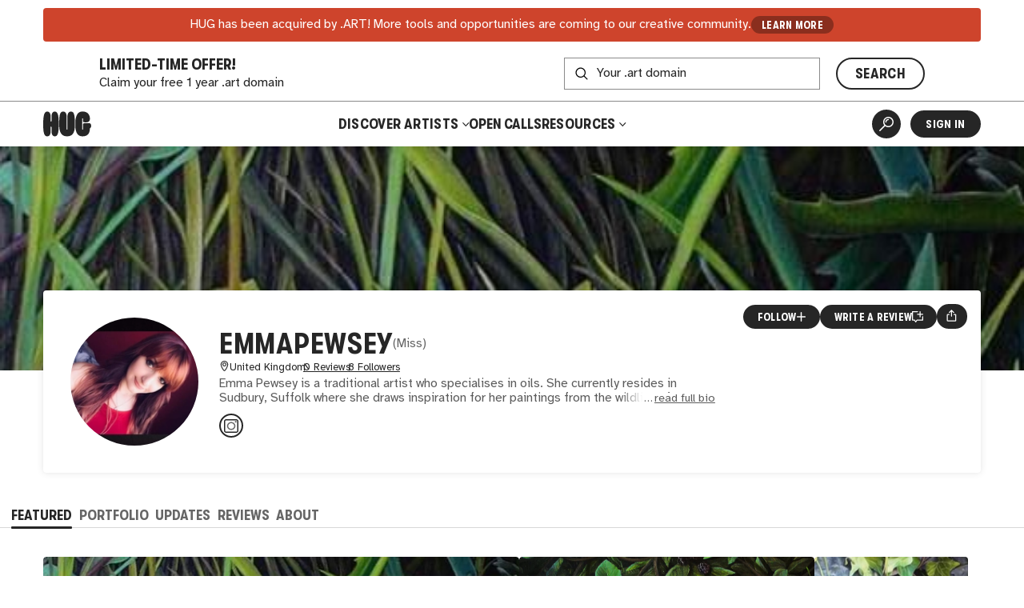

--- FILE ---
content_type: text/html
request_url: https://thehug.xyz/artists/Emma-pewsey
body_size: 2665
content:
<!DOCTYPE html><html lang="en"><head><meta charset="utf-8"><link rel="icon" href="/favicon.png"><meta name="viewport" content="width=device-width,initial-scale=1,viewport-fit=cover"><script>"thehug.xyz"==window.location.hostname&&(console.log("redirecting to hug.art"),window.location.replace(`https://hug.art${window.location.pathname}`))</script><meta name="theme-color" content="#ffffff"><meta name="msapplication-navbutton-color" content="#ffffff"><meta name="apple-mobile-web-app-capable" content="yes"><meta name="apple-mobile-web-app-status-bar-style" content="#ffffff"><link rel="apple-touch-icon" href="/favicon_192.png"><link rel="manifest" href="/manifest.json"><title>Emmapewsey  | Artist | HUG</title><script>!function(e,t,a,n,g){e[n]=e[n]||[],e[n].push({"gtm.start":(new Date).getTime(),event:"gtm.js"});var m=t.getElementsByTagName(a)[0],r=t.createElement(a);r.async=!0,r.src="https://www.googletagmanager.com/gtm.js?id=GTM-MW7BN99N",m.parentNode.insertBefore(r,m)}(window,document,"script","dataLayer")</script><script defer="defer" src="/static/js/main.e974b729.js"></script><link href="/static/css/main.ca793f5b.css" rel="stylesheet"><meta name="description" content="Learn more about and connect with artist Emmapewsey . Discover and shop their artwork." data-rh="true"><meta property="og:type" content="website" data-rh="true"><meta property="og:title" content="Emmapewsey  | HUG" data-rh="true"><meta property="og:description" content="Learn more about and connect with Emmapewsey . Discover and shop their artwork." data-rh="true"><meta property="og:image" content="https://thehug.xyz/assets/applications/5bedeafd-da96-4002-a114-501c73972d5e/collection-e8308aca-fa09-442f-960c-d2a98499b9d1_600" data-rh="true"><meta property="og:image:alt" content="Artwork by Emmapewsey ." data-rh="true"><meta name="twitter:title" content="Emmapewsey  | HUG" data-rh="true"><meta name="twitter:description" content="Learn more about and connect with Emmapewsey . Discover and shop their artwork." data-rh="true"><meta name="twitter:image" content="https://thehug.xyz/assets/applications/5bedeafd-da96-4002-a114-501c73972d5e/collection-e8308aca-fa09-442f-960c-d2a98499b9d1_600" data-rh="true"><meta name="twitter:image:alt" content="Artwork by Emmapewsey ." data-rh="true"><meta name="twitter:site" content="@thehugxyz" data-rh="true"><meta name="twitter:card" content="summary_large_image" data-rh="true"><link rel="canonical" href="https://hug.art/artists/Emma-pewsey" data-rh="true"></head><body><noscript><iframe src="https://www.googletagmanager.com/ns.html?id=GTM-MW7BN99N" height="0" width="0" style="display:none;visibility:hidden"></iframe></noscript><noscript>You need to enable JavaScript to run this app.</noscript><div id="root"></div></body></html>

--- FILE ---
content_type: text/html
request_url: https://hug.art/artists/Emma-pewsey
body_size: 2664
content:
<!DOCTYPE html><html lang="en"><head><meta charset="utf-8"><link rel="icon" href="/favicon.png"><meta name="viewport" content="width=device-width,initial-scale=1,viewport-fit=cover"><script>"thehug.xyz"==window.location.hostname&&(console.log("redirecting to hug.art"),window.location.replace(`https://hug.art${window.location.pathname}`))</script><meta name="theme-color" content="#ffffff"><meta name="msapplication-navbutton-color" content="#ffffff"><meta name="apple-mobile-web-app-capable" content="yes"><meta name="apple-mobile-web-app-status-bar-style" content="#ffffff"><link rel="apple-touch-icon" href="/favicon_192.png"><link rel="manifest" href="/manifest.json"><title>Emmapewsey  | Artist | HUG</title><script>!function(e,t,a,n,g){e[n]=e[n]||[],e[n].push({"gtm.start":(new Date).getTime(),event:"gtm.js"});var m=t.getElementsByTagName(a)[0],r=t.createElement(a);r.async=!0,r.src="https://www.googletagmanager.com/gtm.js?id=GTM-MW7BN99N",m.parentNode.insertBefore(r,m)}(window,document,"script","dataLayer")</script><script defer="defer" src="/static/js/main.e974b729.js"></script><link href="/static/css/main.ca793f5b.css" rel="stylesheet"><meta name="description" content="Learn more about and connect with artist Emmapewsey . Discover and shop their artwork." data-rh="true"><meta property="og:type" content="website" data-rh="true"><meta property="og:title" content="Emmapewsey  | HUG" data-rh="true"><meta property="og:description" content="Learn more about and connect with Emmapewsey . Discover and shop their artwork." data-rh="true"><meta property="og:image" content="https://thehug.xyz/assets/applications/5bedeafd-da96-4002-a114-501c73972d5e/collection-e8308aca-fa09-442f-960c-d2a98499b9d1_600" data-rh="true"><meta property="og:image:alt" content="Artwork by Emmapewsey ." data-rh="true"><meta name="twitter:title" content="Emmapewsey  | HUG" data-rh="true"><meta name="twitter:description" content="Learn more about and connect with Emmapewsey . Discover and shop their artwork." data-rh="true"><meta name="twitter:image" content="https://thehug.xyz/assets/applications/5bedeafd-da96-4002-a114-501c73972d5e/collection-e8308aca-fa09-442f-960c-d2a98499b9d1_600" data-rh="true"><meta name="twitter:image:alt" content="Artwork by Emmapewsey ." data-rh="true"><meta name="twitter:site" content="@thehugxyz" data-rh="true"><meta name="twitter:card" content="summary_large_image" data-rh="true"><link rel="canonical" href="https://hug.art/artists/Emma-pewsey" data-rh="true"></head><body><noscript><iframe src="https://www.googletagmanager.com/ns.html?id=GTM-MW7BN99N" height="0" width="0" style="display:none;visibility:hidden"></iframe></noscript><noscript>You need to enable JavaScript to run this app.</noscript><div id="root"></div></body></html>

--- FILE ---
content_type: text/css
request_url: https://hug.art/static/css/main.ca793f5b.css
body_size: 34946
content:
/*!
 * Quill Editor v1.3.7
 * https://quilljs.com/
 * Copyright (c) 2014, Jason Chen
 * Copyright (c) 2013, salesforce.com
 */

/*!
 * Quill Editor v1.3.7
 * https://quilljs.com/
 * Copyright (c) 2014, Jason Chen
 * Copyright (c) 2013, salesforce.com
 */.ql-container{box-sizing:border-box;font-family:Helvetica,Arial,sans-serif;font-size:13px;height:100%;margin:0;position:relative}.ql-container.ql-disabled .ql-tooltip{visibility:hidden}.ql-container.ql-disabled .ql-editor ul[data-checked]>li:before{pointer-events:none}.ql-clipboard{height:1px;left:-100000px;overflow-y:hidden;position:absolute;top:50%}.ql-clipboard p{margin:0;padding:0}.ql-editor{word-wrap:break-word;box-sizing:border-box;height:100%;line-height:1.42;outline:none;overflow-y:auto;padding:12px 15px;tab-size:4;-moz-tab-size:4;text-align:left;white-space:pre-wrap}.ql-editor>*{cursor:text}.ql-editor blockquote,.ql-editor h1,.ql-editor h2,.ql-editor h3,.ql-editor h4,.ql-editor h5,.ql-editor h6,.ql-editor ol,.ql-editor p,.ql-editor pre,.ql-editor ul{counter-reset:list-1 list-2 list-3 list-4 list-5 list-6 list-7 list-8 list-9;margin:0;padding:0}.ql-editor ol,.ql-editor ul{padding-left:1.5em}.ql-editor ol>li,.ql-editor ul>li{list-style-type:none}.ql-editor ul>li:before{content:"\2022"}.ql-editor ul[data-checked=false],.ql-editor ul[data-checked=true]{pointer-events:none}.ql-editor ul[data-checked=false]>li *,.ql-editor ul[data-checked=true]>li *{pointer-events:all}.ql-editor ul[data-checked=false]>li:before,.ql-editor ul[data-checked=true]>li:before{color:#777;cursor:pointer;pointer-events:all}.ql-editor ul[data-checked=true]>li:before{content:"\2611"}.ql-editor ul[data-checked=false]>li:before{content:"\2610"}.ql-editor li:before{display:inline-block;white-space:nowrap;width:1.2em}.ql-editor li:not(.ql-direction-rtl):before{margin-left:-1.5em;margin-right:.3em;text-align:right}.ql-editor li.ql-direction-rtl:before{margin-left:.3em;margin-right:-1.5em}.ql-editor ol li:not(.ql-direction-rtl),.ql-editor ul li:not(.ql-direction-rtl){padding-left:1.5em}.ql-editor ol li.ql-direction-rtl,.ql-editor ul li.ql-direction-rtl{padding-right:1.5em}.ql-editor ol li{counter-increment:list-0;counter-reset:list-1 list-2 list-3 list-4 list-5 list-6 list-7 list-8 list-9}.ql-editor ol li:before{content:counter(list-0,decimal) ". "}.ql-editor ol li.ql-indent-1{counter-increment:list-1}.ql-editor ol li.ql-indent-1:before{content:counter(list-1,lower-alpha) ". "}.ql-editor ol li.ql-indent-1{counter-reset:list-2 list-3 list-4 list-5 list-6 list-7 list-8 list-9}.ql-editor ol li.ql-indent-2{counter-increment:list-2}.ql-editor ol li.ql-indent-2:before{content:counter(list-2,lower-roman) ". "}.ql-editor ol li.ql-indent-2{counter-reset:list-3 list-4 list-5 list-6 list-7 list-8 list-9}.ql-editor ol li.ql-indent-3{counter-increment:list-3}.ql-editor ol li.ql-indent-3:before{content:counter(list-3,decimal) ". "}.ql-editor ol li.ql-indent-3{counter-reset:list-4 list-5 list-6 list-7 list-8 list-9}.ql-editor ol li.ql-indent-4{counter-increment:list-4}.ql-editor ol li.ql-indent-4:before{content:counter(list-4,lower-alpha) ". "}.ql-editor ol li.ql-indent-4{counter-reset:list-5 list-6 list-7 list-8 list-9}.ql-editor ol li.ql-indent-5{counter-increment:list-5}.ql-editor ol li.ql-indent-5:before{content:counter(list-5,lower-roman) ". "}.ql-editor ol li.ql-indent-5{counter-reset:list-6 list-7 list-8 list-9}.ql-editor ol li.ql-indent-6{counter-increment:list-6}.ql-editor ol li.ql-indent-6:before{content:counter(list-6,decimal) ". "}.ql-editor ol li.ql-indent-6{counter-reset:list-7 list-8 list-9}.ql-editor ol li.ql-indent-7{counter-increment:list-7}.ql-editor ol li.ql-indent-7:before{content:counter(list-7,lower-alpha) ". "}.ql-editor ol li.ql-indent-7{counter-reset:list-8 list-9}.ql-editor ol li.ql-indent-8{counter-increment:list-8}.ql-editor ol li.ql-indent-8:before{content:counter(list-8,lower-roman) ". "}.ql-editor ol li.ql-indent-8{counter-reset:list-9}.ql-editor ol li.ql-indent-9{counter-increment:list-9}.ql-editor ol li.ql-indent-9:before{content:counter(list-9,decimal) ". "}.ql-editor .ql-indent-1:not(.ql-direction-rtl){padding-left:3em}.ql-editor li.ql-indent-1:not(.ql-direction-rtl){padding-left:4.5em}.ql-editor .ql-indent-1.ql-direction-rtl.ql-align-right{padding-right:3em}.ql-editor li.ql-indent-1.ql-direction-rtl.ql-align-right{padding-right:4.5em}.ql-editor .ql-indent-2:not(.ql-direction-rtl){padding-left:6em}.ql-editor li.ql-indent-2:not(.ql-direction-rtl){padding-left:7.5em}.ql-editor .ql-indent-2.ql-direction-rtl.ql-align-right{padding-right:6em}.ql-editor li.ql-indent-2.ql-direction-rtl.ql-align-right{padding-right:7.5em}.ql-editor .ql-indent-3:not(.ql-direction-rtl){padding-left:9em}.ql-editor li.ql-indent-3:not(.ql-direction-rtl){padding-left:10.5em}.ql-editor .ql-indent-3.ql-direction-rtl.ql-align-right{padding-right:9em}.ql-editor li.ql-indent-3.ql-direction-rtl.ql-align-right{padding-right:10.5em}.ql-editor .ql-indent-4:not(.ql-direction-rtl){padding-left:12em}.ql-editor li.ql-indent-4:not(.ql-direction-rtl){padding-left:13.5em}.ql-editor .ql-indent-4.ql-direction-rtl.ql-align-right{padding-right:12em}.ql-editor li.ql-indent-4.ql-direction-rtl.ql-align-right{padding-right:13.5em}.ql-editor .ql-indent-5:not(.ql-direction-rtl){padding-left:15em}.ql-editor li.ql-indent-5:not(.ql-direction-rtl){padding-left:16.5em}.ql-editor .ql-indent-5.ql-direction-rtl.ql-align-right{padding-right:15em}.ql-editor li.ql-indent-5.ql-direction-rtl.ql-align-right{padding-right:16.5em}.ql-editor .ql-indent-6:not(.ql-direction-rtl){padding-left:18em}.ql-editor li.ql-indent-6:not(.ql-direction-rtl){padding-left:19.5em}.ql-editor .ql-indent-6.ql-direction-rtl.ql-align-right{padding-right:18em}.ql-editor li.ql-indent-6.ql-direction-rtl.ql-align-right{padding-right:19.5em}.ql-editor .ql-indent-7:not(.ql-direction-rtl){padding-left:21em}.ql-editor li.ql-indent-7:not(.ql-direction-rtl){padding-left:22.5em}.ql-editor .ql-indent-7.ql-direction-rtl.ql-align-right{padding-right:21em}.ql-editor li.ql-indent-7.ql-direction-rtl.ql-align-right{padding-right:22.5em}.ql-editor .ql-indent-8:not(.ql-direction-rtl){padding-left:24em}.ql-editor li.ql-indent-8:not(.ql-direction-rtl){padding-left:25.5em}.ql-editor .ql-indent-8.ql-direction-rtl.ql-align-right{padding-right:24em}.ql-editor li.ql-indent-8.ql-direction-rtl.ql-align-right{padding-right:25.5em}.ql-editor .ql-indent-9:not(.ql-direction-rtl){padding-left:27em}.ql-editor li.ql-indent-9:not(.ql-direction-rtl){padding-left:28.5em}.ql-editor .ql-indent-9.ql-direction-rtl.ql-align-right{padding-right:27em}.ql-editor li.ql-indent-9.ql-direction-rtl.ql-align-right{padding-right:28.5em}.ql-editor .ql-video{display:block;max-width:100%}.ql-editor .ql-video.ql-align-center{margin:0 auto}.ql-editor .ql-video.ql-align-right{margin:0 0 0 auto}.ql-editor .ql-bg-black{background-color:#000}.ql-editor .ql-bg-red{background-color:#e60000}.ql-editor .ql-bg-orange{background-color:#f90}.ql-editor .ql-bg-yellow{background-color:#ff0}.ql-editor .ql-bg-green{background-color:#008a00}.ql-editor .ql-bg-blue{background-color:#06c}.ql-editor .ql-bg-purple{background-color:#93f}.ql-editor .ql-color-white{color:#fff}.ql-editor .ql-color-red{color:#e60000}.ql-editor .ql-color-orange{color:#f90}.ql-editor .ql-color-yellow{color:#ff0}.ql-editor .ql-color-green{color:#008a00}.ql-editor .ql-color-blue{color:#06c}.ql-editor .ql-color-purple{color:#93f}.ql-editor .ql-font-serif{font-family:Georgia,Times New Roman,serif}.ql-editor .ql-font-monospace{font-family:Monaco,Courier New,monospace}.ql-editor .ql-size-small{font-size:.75em}.ql-editor .ql-size-large{font-size:1.5em}.ql-editor .ql-size-huge{font-size:2.5em}.ql-editor .ql-direction-rtl{direction:rtl;text-align:inherit}.ql-editor .ql-align-center{text-align:center}.ql-editor .ql-align-justify{text-align:justify}.ql-editor .ql-align-right{text-align:right}.ql-editor.ql-blank:before{color:#0009;content:attr(data-placeholder);font-style:italic;left:15px;pointer-events:none;position:absolute;right:15px}.ql-bubble .ql-toolbar:after,.ql-bubble.ql-toolbar:after{clear:both;content:"";display:table}.ql-bubble .ql-toolbar button,.ql-bubble.ql-toolbar button{background:none;border:none;cursor:pointer;display:inline-block;float:left;height:24px;padding:3px 5px;width:28px}.ql-bubble .ql-toolbar button svg,.ql-bubble.ql-toolbar button svg{float:left;height:100%}.ql-bubble .ql-toolbar button:active:hover,.ql-bubble.ql-toolbar button:active:hover{outline:none}.ql-bubble .ql-toolbar input.ql-image[type=file],.ql-bubble.ql-toolbar input.ql-image[type=file]{display:none}.ql-bubble .ql-toolbar .ql-picker-item.ql-selected,.ql-bubble .ql-toolbar .ql-picker-item:hover,.ql-bubble .ql-toolbar .ql-picker-label.ql-active,.ql-bubble .ql-toolbar .ql-picker-label:hover,.ql-bubble .ql-toolbar button.ql-active,.ql-bubble .ql-toolbar button:focus,.ql-bubble .ql-toolbar button:hover,.ql-bubble.ql-toolbar .ql-picker-item.ql-selected,.ql-bubble.ql-toolbar .ql-picker-item:hover,.ql-bubble.ql-toolbar .ql-picker-label.ql-active,.ql-bubble.ql-toolbar .ql-picker-label:hover,.ql-bubble.ql-toolbar button.ql-active,.ql-bubble.ql-toolbar button:focus,.ql-bubble.ql-toolbar button:hover{color:#fff}.ql-bubble .ql-toolbar .ql-picker-item.ql-selected .ql-fill,.ql-bubble .ql-toolbar .ql-picker-item.ql-selected .ql-stroke.ql-fill,.ql-bubble .ql-toolbar .ql-picker-item:hover .ql-fill,.ql-bubble .ql-toolbar .ql-picker-item:hover .ql-stroke.ql-fill,.ql-bubble .ql-toolbar .ql-picker-label.ql-active .ql-fill,.ql-bubble .ql-toolbar .ql-picker-label.ql-active .ql-stroke.ql-fill,.ql-bubble .ql-toolbar .ql-picker-label:hover .ql-fill,.ql-bubble .ql-toolbar .ql-picker-label:hover .ql-stroke.ql-fill,.ql-bubble .ql-toolbar button.ql-active .ql-fill,.ql-bubble .ql-toolbar button.ql-active .ql-stroke.ql-fill,.ql-bubble .ql-toolbar button:focus .ql-fill,.ql-bubble .ql-toolbar button:focus .ql-stroke.ql-fill,.ql-bubble .ql-toolbar button:hover .ql-fill,.ql-bubble .ql-toolbar button:hover .ql-stroke.ql-fill,.ql-bubble.ql-toolbar .ql-picker-item.ql-selected .ql-fill,.ql-bubble.ql-toolbar .ql-picker-item.ql-selected .ql-stroke.ql-fill,.ql-bubble.ql-toolbar .ql-picker-item:hover .ql-fill,.ql-bubble.ql-toolbar .ql-picker-item:hover .ql-stroke.ql-fill,.ql-bubble.ql-toolbar .ql-picker-label.ql-active .ql-fill,.ql-bubble.ql-toolbar .ql-picker-label.ql-active .ql-stroke.ql-fill,.ql-bubble.ql-toolbar .ql-picker-label:hover .ql-fill,.ql-bubble.ql-toolbar .ql-picker-label:hover .ql-stroke.ql-fill,.ql-bubble.ql-toolbar button.ql-active .ql-fill,.ql-bubble.ql-toolbar button.ql-active .ql-stroke.ql-fill,.ql-bubble.ql-toolbar button:focus .ql-fill,.ql-bubble.ql-toolbar button:focus .ql-stroke.ql-fill,.ql-bubble.ql-toolbar button:hover .ql-fill,.ql-bubble.ql-toolbar button:hover .ql-stroke.ql-fill{fill:#fff}.ql-bubble .ql-toolbar .ql-picker-item.ql-selected .ql-stroke,.ql-bubble .ql-toolbar .ql-picker-item.ql-selected .ql-stroke-miter,.ql-bubble .ql-toolbar .ql-picker-item:hover .ql-stroke,.ql-bubble .ql-toolbar .ql-picker-item:hover .ql-stroke-miter,.ql-bubble .ql-toolbar .ql-picker-label.ql-active .ql-stroke,.ql-bubble .ql-toolbar .ql-picker-label.ql-active .ql-stroke-miter,.ql-bubble .ql-toolbar .ql-picker-label:hover .ql-stroke,.ql-bubble .ql-toolbar .ql-picker-label:hover .ql-stroke-miter,.ql-bubble .ql-toolbar button.ql-active .ql-stroke,.ql-bubble .ql-toolbar button.ql-active .ql-stroke-miter,.ql-bubble .ql-toolbar button:focus .ql-stroke,.ql-bubble .ql-toolbar button:focus .ql-stroke-miter,.ql-bubble .ql-toolbar button:hover .ql-stroke,.ql-bubble .ql-toolbar button:hover .ql-stroke-miter,.ql-bubble.ql-toolbar .ql-picker-item.ql-selected .ql-stroke,.ql-bubble.ql-toolbar .ql-picker-item.ql-selected .ql-stroke-miter,.ql-bubble.ql-toolbar .ql-picker-item:hover .ql-stroke,.ql-bubble.ql-toolbar .ql-picker-item:hover .ql-stroke-miter,.ql-bubble.ql-toolbar .ql-picker-label.ql-active .ql-stroke,.ql-bubble.ql-toolbar .ql-picker-label.ql-active .ql-stroke-miter,.ql-bubble.ql-toolbar .ql-picker-label:hover .ql-stroke,.ql-bubble.ql-toolbar .ql-picker-label:hover .ql-stroke-miter,.ql-bubble.ql-toolbar button.ql-active .ql-stroke,.ql-bubble.ql-toolbar button.ql-active .ql-stroke-miter,.ql-bubble.ql-toolbar button:focus .ql-stroke,.ql-bubble.ql-toolbar button:focus .ql-stroke-miter,.ql-bubble.ql-toolbar button:hover .ql-stroke,.ql-bubble.ql-toolbar button:hover .ql-stroke-miter{stroke:#fff}@media (pointer:coarse){.ql-bubble .ql-toolbar button:hover:not(.ql-active),.ql-bubble.ql-toolbar button:hover:not(.ql-active){color:#ccc}.ql-bubble .ql-toolbar button:hover:not(.ql-active) .ql-fill,.ql-bubble .ql-toolbar button:hover:not(.ql-active) .ql-stroke.ql-fill,.ql-bubble.ql-toolbar button:hover:not(.ql-active) .ql-fill,.ql-bubble.ql-toolbar button:hover:not(.ql-active) .ql-stroke.ql-fill{fill:#ccc}.ql-bubble .ql-toolbar button:hover:not(.ql-active) .ql-stroke,.ql-bubble .ql-toolbar button:hover:not(.ql-active) .ql-stroke-miter,.ql-bubble.ql-toolbar button:hover:not(.ql-active) .ql-stroke,.ql-bubble.ql-toolbar button:hover:not(.ql-active) .ql-stroke-miter{stroke:#ccc}}.ql-bubble,.ql-bubble *{box-sizing:border-box}.ql-bubble .ql-hidden{display:none}.ql-bubble .ql-out-bottom,.ql-bubble .ql-out-top{visibility:hidden}.ql-bubble .ql-tooltip{position:absolute;transform:translateY(10px)}.ql-bubble .ql-tooltip a{cursor:pointer;text-decoration:none}.ql-bubble .ql-tooltip.ql-flip{transform:translateY(-10px)}.ql-bubble .ql-formats{display:inline-block;vertical-align:middle}.ql-bubble .ql-formats:after{clear:both;content:"";display:table}.ql-bubble .ql-stroke{fill:none;stroke:#ccc;stroke-linecap:round;stroke-linejoin:round;stroke-width:2}.ql-bubble .ql-stroke-miter{fill:none;stroke:#ccc;stroke-miterlimit:10;stroke-width:2}.ql-bubble .ql-fill,.ql-bubble .ql-stroke.ql-fill{fill:#ccc}.ql-bubble .ql-empty{fill:none}.ql-bubble .ql-even{fill-rule:evenodd}.ql-bubble .ql-stroke.ql-thin,.ql-bubble .ql-thin{stroke-width:1}.ql-bubble .ql-transparent{opacity:.4}.ql-bubble .ql-direction svg:last-child{display:none}.ql-bubble .ql-direction.ql-active svg:last-child{display:inline}.ql-bubble .ql-direction.ql-active svg:first-child{display:none}.ql-bubble .ql-editor h1{font-size:2em}.ql-bubble .ql-editor h2{font-size:1.5em}.ql-bubble .ql-editor h3{font-size:1.17em}.ql-bubble .ql-editor h4{font-size:1em}.ql-bubble .ql-editor h5{font-size:.83em}.ql-bubble .ql-editor h6{font-size:.67em}.ql-bubble .ql-editor a{text-decoration:underline}.ql-bubble .ql-editor blockquote{border-left:4px solid #ccc;margin-bottom:5px;margin-top:5px;padding-left:16px}.ql-bubble .ql-editor code,.ql-bubble .ql-editor pre{background-color:#f0f0f0;border-radius:3px}.ql-bubble .ql-editor pre{margin-bottom:5px;margin-top:5px;padding:5px 10px;white-space:pre-wrap}.ql-bubble .ql-editor code{font-size:85%;padding:2px 4px}.ql-bubble .ql-editor pre.ql-syntax{background-color:#23241f;color:#f8f8f2;overflow:visible}.ql-bubble .ql-editor img{max-width:100%}.ql-bubble .ql-picker{color:#ccc;display:inline-block;float:left;font-size:14px;font-weight:500;height:24px;position:relative;vertical-align:middle}.ql-bubble .ql-picker-label{cursor:pointer;display:inline-block;height:100%;padding-left:8px;padding-right:2px;position:relative;width:100%}.ql-bubble .ql-picker-label:before{display:inline-block;line-height:22px}.ql-bubble .ql-picker-options{background-color:#444;display:none;min-width:100%;padding:4px 8px;position:absolute;white-space:nowrap}.ql-bubble .ql-picker-options .ql-picker-item{cursor:pointer;display:block;padding-bottom:5px;padding-top:5px}.ql-bubble .ql-picker.ql-expanded .ql-picker-label{color:#777;z-index:2}.ql-bubble .ql-picker.ql-expanded .ql-picker-label .ql-fill{fill:#777}.ql-bubble .ql-picker.ql-expanded .ql-picker-label .ql-stroke{stroke:#777}.ql-bubble .ql-picker.ql-expanded .ql-picker-options{display:block;margin-top:-1px;top:100%;z-index:1}.ql-bubble .ql-color-picker,.ql-bubble .ql-icon-picker{width:28px}.ql-bubble .ql-color-picker .ql-picker-label,.ql-bubble .ql-icon-picker .ql-picker-label{padding:2px 4px}.ql-bubble .ql-color-picker .ql-picker-label svg,.ql-bubble .ql-icon-picker .ql-picker-label svg{right:4px}.ql-bubble .ql-icon-picker .ql-picker-options{padding:4px 0}.ql-bubble .ql-icon-picker .ql-picker-item{height:24px;padding:2px 4px;width:24px}.ql-bubble .ql-color-picker .ql-picker-options{padding:3px 5px;width:152px}.ql-bubble .ql-color-picker .ql-picker-item{border:1px solid #0000;float:left;height:16px;margin:2px;padding:0;width:16px}.ql-bubble .ql-picker:not(.ql-color-picker):not(.ql-icon-picker) svg{margin-top:-9px;position:absolute;right:0;top:50%;width:18px}.ql-bubble .ql-picker.ql-font .ql-picker-item[data-label]:not([data-label=""]):before,.ql-bubble .ql-picker.ql-font .ql-picker-label[data-label]:not([data-label=""]):before,.ql-bubble .ql-picker.ql-header .ql-picker-item[data-label]:not([data-label=""]):before,.ql-bubble .ql-picker.ql-header .ql-picker-label[data-label]:not([data-label=""]):before,.ql-bubble .ql-picker.ql-size .ql-picker-item[data-label]:not([data-label=""]):before,.ql-bubble .ql-picker.ql-size .ql-picker-label[data-label]:not([data-label=""]):before{content:attr(data-label)}.ql-bubble .ql-picker.ql-header{width:98px}.ql-bubble .ql-picker.ql-header .ql-picker-item:before,.ql-bubble .ql-picker.ql-header .ql-picker-label:before{content:"Normal"}.ql-bubble .ql-picker.ql-header .ql-picker-item[data-value="1"]:before,.ql-bubble .ql-picker.ql-header .ql-picker-label[data-value="1"]:before{content:"Heading 1"}.ql-bubble .ql-picker.ql-header .ql-picker-item[data-value="2"]:before,.ql-bubble .ql-picker.ql-header .ql-picker-label[data-value="2"]:before{content:"Heading 2"}.ql-bubble .ql-picker.ql-header .ql-picker-item[data-value="3"]:before,.ql-bubble .ql-picker.ql-header .ql-picker-label[data-value="3"]:before{content:"Heading 3"}.ql-bubble .ql-picker.ql-header .ql-picker-item[data-value="4"]:before,.ql-bubble .ql-picker.ql-header .ql-picker-label[data-value="4"]:before{content:"Heading 4"}.ql-bubble .ql-picker.ql-header .ql-picker-item[data-value="5"]:before,.ql-bubble .ql-picker.ql-header .ql-picker-label[data-value="5"]:before{content:"Heading 5"}.ql-bubble .ql-picker.ql-header .ql-picker-item[data-value="6"]:before,.ql-bubble .ql-picker.ql-header .ql-picker-label[data-value="6"]:before{content:"Heading 6"}.ql-bubble .ql-picker.ql-header .ql-picker-item[data-value="1"]:before{font-size:2em}.ql-bubble .ql-picker.ql-header .ql-picker-item[data-value="2"]:before{font-size:1.5em}.ql-bubble .ql-picker.ql-header .ql-picker-item[data-value="3"]:before{font-size:1.17em}.ql-bubble .ql-picker.ql-header .ql-picker-item[data-value="4"]:before{font-size:1em}.ql-bubble .ql-picker.ql-header .ql-picker-item[data-value="5"]:before{font-size:.83em}.ql-bubble .ql-picker.ql-header .ql-picker-item[data-value="6"]:before{font-size:.67em}.ql-bubble .ql-picker.ql-font{width:108px}.ql-bubble .ql-picker.ql-font .ql-picker-item:before,.ql-bubble .ql-picker.ql-font .ql-picker-label:before{content:"Sans Serif"}.ql-bubble .ql-picker.ql-font .ql-picker-item[data-value=serif]:before,.ql-bubble .ql-picker.ql-font .ql-picker-label[data-value=serif]:before{content:"Serif"}.ql-bubble .ql-picker.ql-font .ql-picker-item[data-value=monospace]:before,.ql-bubble .ql-picker.ql-font .ql-picker-label[data-value=monospace]:before{content:"Monospace"}.ql-bubble .ql-picker.ql-font .ql-picker-item[data-value=serif]:before{font-family:Georgia,Times New Roman,serif}.ql-bubble .ql-picker.ql-font .ql-picker-item[data-value=monospace]:before{font-family:Monaco,Courier New,monospace}.ql-bubble .ql-picker.ql-size{width:98px}.ql-bubble .ql-picker.ql-size .ql-picker-item:before,.ql-bubble .ql-picker.ql-size .ql-picker-label:before{content:"Normal"}.ql-bubble .ql-picker.ql-size .ql-picker-item[data-value=small]:before,.ql-bubble .ql-picker.ql-size .ql-picker-label[data-value=small]:before{content:"Small"}.ql-bubble .ql-picker.ql-size .ql-picker-item[data-value=large]:before,.ql-bubble .ql-picker.ql-size .ql-picker-label[data-value=large]:before{content:"Large"}.ql-bubble .ql-picker.ql-size .ql-picker-item[data-value=huge]:before,.ql-bubble .ql-picker.ql-size .ql-picker-label[data-value=huge]:before{content:"Huge"}.ql-bubble .ql-picker.ql-size .ql-picker-item[data-value=small]:before{font-size:10px}.ql-bubble .ql-picker.ql-size .ql-picker-item[data-value=large]:before{font-size:18px}.ql-bubble .ql-picker.ql-size .ql-picker-item[data-value=huge]:before{font-size:32px}.ql-bubble .ql-color-picker.ql-background .ql-picker-item{background-color:#fff}.ql-bubble .ql-color-picker.ql-color .ql-picker-item{background-color:#000}.ql-bubble .ql-toolbar .ql-formats{margin:8px 12px 8px 0}.ql-bubble .ql-toolbar .ql-formats:first-child{margin-left:12px}.ql-bubble .ql-color-picker svg{margin:1px}.ql-bubble .ql-color-picker .ql-picker-item.ql-selected,.ql-bubble .ql-color-picker .ql-picker-item:hover{border-color:#fff}.ql-bubble .ql-tooltip{background-color:#444;border-radius:25px;color:#fff}.ql-bubble .ql-tooltip-arrow{border-left:6px solid #0000;border-right:6px solid #0000;content:" ";display:block;left:50%;margin-left:-6px;position:absolute}.ql-bubble .ql-tooltip:not(.ql-flip) .ql-tooltip-arrow{border-bottom:6px solid #444;top:-6px}.ql-bubble .ql-tooltip.ql-flip .ql-tooltip-arrow{border-top:6px solid #444;bottom:-6px}.ql-bubble .ql-tooltip.ql-editing .ql-tooltip-editor{display:block}.ql-bubble .ql-tooltip.ql-editing .ql-formats{visibility:hidden}.ql-bubble .ql-tooltip-editor{display:none}.ql-bubble .ql-tooltip-editor input[type=text]{background:#0000;border:none;color:#fff;font-size:13px;height:100%;outline:none;padding:10px 20px;position:absolute;width:100%}.ql-bubble .ql-tooltip-editor a{position:absolute;right:20px;top:10px}.ql-bubble .ql-tooltip-editor a:before{color:#ccc;content:"\D7";font-size:16px;font-weight:700}.ql-container.ql-bubble:not(.ql-disabled) a{position:relative;white-space:nowrap}.ql-container.ql-bubble:not(.ql-disabled) a:before{background-color:#444;border-radius:15px;color:#fff;content:attr(href);font-size:12px;font-weight:400;overflow:hidden;padding:5px 15px;text-decoration:none;top:-5px;z-index:1}.ql-container.ql-bubble:not(.ql-disabled) a:after{border-left:6px solid #0000;border-right:6px solid #0000;border-top:6px solid #444;content:" ";height:0;top:0;width:0}.ql-container.ql-bubble:not(.ql-disabled) a:after,.ql-container.ql-bubble:not(.ql-disabled) a:before{left:0;margin-left:50%;position:absolute;transform:translate(-50%,-100%);transition:visibility 0s ease .2s;visibility:hidden}.ql-container.ql-bubble:not(.ql-disabled) a:hover:after,.ql-container.ql-bubble:not(.ql-disabled) a:hover:before{visibility:visible}.GlobalErrorBoundary{align-items:center;display:flex;flex-direction:column;font-size:1.2rem;justify-content:center;min-height:100vh;min-width:100vw;padding:1rem}.GlobalErrorBoundary img{margin-bottom:3rem;min-width:150;width:10%}.GlobalErrorBoundary h1{line-height:1;margin-bottom:1rem}.GlobalErrorBoundary p{margin-bottom:2rem}.GlobalErrorBoundary button{align-items:center;background:#262626;border:2px solid;border-radius:9999px;color:#fff;cursor:pointer;display:inline-flex;font-family:GT Walsheim;font-size:1.25rem;font-weight:700;gap:6;justify-content:center;letter-spacing:.02em;line-height:1.2;padding:.45em 1.2em .4em;position:relative;text-align:center;text-decoration:none;text-transform:uppercase}.GlobalErrorBoundary button:focus,.GlobalErrorBoundary button:hover{background:#fff;color:#262626}.GlobalErrorBoundary pre{background:#ddd;font-size:1rem;margin-top:2.5rem;max-width:100%;overflow:auto;padding:1rem}.ReactCrop{cursor:crosshair;display:inline-block;max-width:100%;overflow:hidden;position:relative}.ReactCrop *,.ReactCrop :after,.ReactCrop :before{-webkit-box-sizing:border-box;box-sizing:border-box}.ReactCrop--disabled,.ReactCrop--locked{cursor:inherit}.ReactCrop__child-wrapper{max-height:inherit}.ReactCrop__child-wrapper>img,.ReactCrop__child-wrapper>video{display:block;max-height:inherit;max-width:100%}.ReactCrop:not(.ReactCrop--disabled) .ReactCrop__child-wrapper>img,.ReactCrop:not(.ReactCrop--disabled) .ReactCrop__child-wrapper>video,.ReactCrop:not(.ReactCrop--disabled) .ReactCrop__crop-selection{-ms-touch-action:none;touch-action:none}.ReactCrop__crop-selection{-webkit-box-shadow:0 0 0 9999em #00000080;box-shadow:0 0 0 9999em #00000080;cursor:move;left:0;position:absolute;top:0;-webkit-transform:translateZ(0);transform:translateZ(0)}.ReactCrop--disabled .ReactCrop__crop-selection{cursor:inherit}.ReactCrop--circular-crop .ReactCrop__crop-selection{border-radius:50%}.ReactCrop--no-animate .ReactCrop__crop-selection{outline:1px dashed #fff}.ReactCrop__crop-selection:not(.ReactCrop--no-animate .ReactCrop__crop-selection){-webkit-animation:marching-ants 1s;animation:marching-ants 1s;-webkit-animation-iteration-count:infinite;animation-iteration-count:infinite;-webkit-animation-play-state:running;animation-play-state:running;-webkit-animation-timing-function:linear;animation-timing-function:linear;background-image:-webkit-gradient(linear,left top,right top,color-stop(50%,#fff),color-stop(50%,#444)),-webkit-gradient(linear,left top,right top,color-stop(50%,#fff),color-stop(50%,#444)),-webkit-gradient(linear,left top,left bottom,color-stop(50%,#fff),color-stop(50%,#444)),-webkit-gradient(linear,left top,left bottom,color-stop(50%,#fff),color-stop(50%,#444));background-image:linear-gradient(90deg,#fff 50%,#444 0),linear-gradient(90deg,#fff 50%,#444 0),linear-gradient(180deg,#fff 50%,#444 0),linear-gradient(180deg,#fff 50%,#444 0);background-position:0 0,0 100%,0 0,100% 0;background-repeat:repeat-x,repeat-x,repeat-y,repeat-y;background-size:10px 1px,10px 1px,1px 10px,1px 10px;color:#fff}@-webkit-keyframes marching-ants{0%{background-position:0 0,0 100%,0 0,100% 0}to{background-position:20px 0,-20px 100%,0 -20px,100% 20px}}@keyframes marching-ants{0%{background-position:0 0,0 100%,0 0,100% 0}to{background-position:20px 0,-20px 100%,0 -20px,100% 20px}}.ReactCrop__crop-selection:focus{border-color:#00f;border-style:solid;outline:none}.ReactCrop--invisible-crop .ReactCrop__crop-selection{display:none}.ReactCrop__rule-of-thirds-hz:after,.ReactCrop__rule-of-thirds-hz:before,.ReactCrop__rule-of-thirds-vt:after,.ReactCrop__rule-of-thirds-vt:before{background-color:#fff6;content:"";display:block;position:absolute}.ReactCrop__rule-of-thirds-vt:after,.ReactCrop__rule-of-thirds-vt:before{height:100%;width:1px}.ReactCrop__rule-of-thirds-vt:before{left:33.3333333333%}.ReactCrop__rule-of-thirds-vt:after{left:66.6666666667%}.ReactCrop__rule-of-thirds-hz:after,.ReactCrop__rule-of-thirds-hz:before{height:1px;width:100%}.ReactCrop__rule-of-thirds-hz:before{top:33.3333333333%}.ReactCrop__rule-of-thirds-hz:after{top:66.6666666667%}.ReactCrop__drag-handle{position:absolute}.ReactCrop__drag-handle:after{background-color:#0003;border:1px solid #ffffffb3;content:"";display:block;height:10px;outline:1px solid #0000;position:absolute;width:10px}.ReactCrop__drag-handle:focus:after{background:#2dbfff;border-color:#00f}.ReactCrop .ord-nw{cursor:nw-resize;left:0;margin-left:-5px;margin-top:-5px;top:0}.ReactCrop .ord-nw:after{left:0;top:0}.ReactCrop .ord-n{cursor:n-resize;left:50%;margin-left:-5px;margin-top:-5px;top:0}.ReactCrop .ord-n:after{top:0}.ReactCrop .ord-ne{cursor:ne-resize;margin-right:-5px;margin-top:-5px;right:0;top:0}.ReactCrop .ord-ne:after{right:0;top:0}.ReactCrop .ord-e{cursor:e-resize;margin-right:-5px;margin-top:-5px;right:0;top:50%}.ReactCrop .ord-e:after{right:0}.ReactCrop .ord-se{bottom:0;cursor:se-resize;margin-bottom:-5px;margin-right:-5px;right:0}.ReactCrop .ord-se:after{bottom:0;right:0}.ReactCrop .ord-s{bottom:0;cursor:s-resize;left:50%;margin-bottom:-5px;margin-left:-5px}.ReactCrop .ord-s:after{bottom:0}.ReactCrop .ord-sw{bottom:0;cursor:sw-resize;left:0;margin-bottom:-5px;margin-left:-5px}.ReactCrop .ord-sw:after{bottom:0;left:0}.ReactCrop .ord-w{cursor:w-resize;left:0;margin-left:-5px;margin-top:-5px;top:50%}.ReactCrop .ord-w:after{left:0}.ReactCrop__disabled .ReactCrop__drag-handle{cursor:inherit}.ReactCrop__drag-bar{position:absolute}.ReactCrop__drag-bar.ord-n{height:6px;left:0;margin-top:-3px;top:0;width:100%}.ReactCrop__drag-bar.ord-e{height:100%;margin-right:-3px;right:0;top:0;width:6px}.ReactCrop__drag-bar.ord-s{bottom:0;height:6px;left:0;margin-bottom:-3px;width:100%}.ReactCrop__drag-bar.ord-w{height:100%;left:0;margin-left:-3px;top:0;width:6px}.ReactCrop--fixed-aspect .ReactCrop__drag-bar,.ReactCrop--fixed-aspect .ReactCrop__drag-handle.ord-e,.ReactCrop--fixed-aspect .ReactCrop__drag-handle.ord-n,.ReactCrop--fixed-aspect .ReactCrop__drag-handle.ord-s,.ReactCrop--fixed-aspect .ReactCrop__drag-handle.ord-w,.ReactCrop--new-crop .ReactCrop__drag-bar,.ReactCrop--new-crop .ReactCrop__drag-handle{display:none}@media (pointer:coarse){.ReactCrop .ord-e,.ReactCrop .ord-n,.ReactCrop .ord-s,.ReactCrop .ord-w{display:none}.ReactCrop__drag-handle{height:24px;width:24px}}:where(html){-webkit-text-size-adjust:100%;-moz-text-size-adjust:100%;text-size-adjust:100%;line-height:1.15}:where(h1){-webkit-margin-after:.67em;-webkit-margin-before:.67em;font-size:2em;margin-block-end:.67em;margin-block-start:.67em}:where(dl,ol,ul) :where(dl,ol,ul){-webkit-margin-after:0;-webkit-margin-before:0;margin-block-end:0;margin-block-start:0}:where(hr){box-sizing:initial;color:inherit;height:0}:where(abbr[title]){text-decoration:underline;-webkit-text-decoration:underline dotted;text-decoration:underline dotted}:where(b,strong){font-weight:bolder}:where(code,kbd,pre,samp){font-family:monospace,monospace;font-size:1em}:where(small){font-size:80%}:where(table){border-color:currentColor;text-indent:0}:where(button,input,select){margin:0}:where(button){text-transform:none}:where(button,input:is([type=button i],[type=reset i],[type=submit i])){-webkit-appearance:button}:where(progress){vertical-align:initial}:where(select){text-transform:none}:where(textarea){margin:0}:where(input[type=search i]){-webkit-appearance:textfield;outline-offset:-2px}::-webkit-inner-spin-button,::-webkit-outer-spin-button{height:auto}::-webkit-input-placeholder{color:inherit;opacity:.54}::-webkit-search-decoration{-webkit-appearance:none}::-webkit-file-upload-button{-webkit-appearance:button;font:inherit}:where(button,input:is([type=button i],[type=color i],[type=reset i],[type=submit i]))::-moz-focus-inner{border-style:none;padding:0}:where(button,input:is([type=button i],[type=color i],[type=reset i],[type=submit i]))::-moz-focusring{outline:1px dotted ButtonText}:where(:-moz-ui-invalid){box-shadow:none}:where(dialog){background-color:#fff;border:solid;color:#000;height:-moz-fit-content;height:-webkit-fit-content;height:fit-content;left:0;margin:auto;padding:1em;position:absolute;right:0;width:-moz-fit-content;width:-webkit-fit-content;width:fit-content}:where(dialog:not([open])){display:none}:where(summary){display:list-item}*,:after,:before{box-sizing:border-box}body,html{-webkit-font-smoothing:antialiased;-moz-osx-font-smoothing:grayscale;-ms-text-size-adjust:100%;-webkit-text-size-adjust:100%;-webkit-tap-highlight-color:rgb(0 0 0/0);background-color:#fff;color:#262626;font-family:Atkinson,-apple-system,BlinkMacSystemFont,Segoe UI,Roboto,Oxygen,Ubuntu,Cantarell,Fira Sans,Droid Sans,Helvetica Neue,sans-serif;font-size:16px;font-size:calc(.97561rem + .12195vw);font-size:var(--step-0);font-weight:400;line-height:1.5;margin:0;scroll-behavior:smooth;text-rendering:optimizeLegibility}blockquote,dir,dl,fieldset,h1,h2,h3,h4,h5,h6,menu,ol,p,ul{text-wrap:pretty;margin-bottom:1rem;margin-top:0}h1,h2,h3,h4,h5,h6{font-family:GT Walsheim}h1:first-child,h2:first-child,h3:first-child,h4:first-child,h5:first-child,h6:first-child{margin-top:0}ol ol,ol ul,ul ol,ul ul{margin-bottom:0}dl{align-items:flex-start;display:flex;flex-wrap:wrap;gap:.1em .25em;justify-content:flex-start}dl dt{font-weight:700}dl dd{margin-bottom:.75em;margin-left:0}small{display:inline-block;font-size:.7em}abbr{-webkit-text-decoration-skip:ink;cursor:help;-webkit-text-decoration-color:currentColor;text-decoration-color:initial;-webkit-text-decoration-line:1px;text-decoration-line:1px;text-decoration-skip-ink:auto;text-decoration-thickness:1px;white-space:nowrap}[role=list]{list-style-type:none;margin:0;padding:0}[role=list]>:before{content:"\200B";position:absolute}[id]{scroll-margin-top:5.5rem}figure{margin:0}img{max-width:100%}fieldset{-webkit-margin-start:0;-webkit-margin-end:0;border:0;margin-inline-end:0;margin-inline-start:0;padding:0}fieldset legend{margin-bottom:.5rem}:focus-visible{outline:2px solid #262626;outline-offset:2px}svg{color:currentColor}@media (prefers-reduced-motion){body #root *{transition-duration:.01s!important;transition-timing-function:ease!important}}#root{max-width:100%;width:100%}:root{--site-gutter:1rem;--site-gap:1rem;--slide-gap:1rem;--form-padding:1rem;--gallery-gap:10px}@media screen and (min-width:600px){:root{--site-gutter:3.2rem;--slide-gap:1.5rem;--form-padding:2rem;--gallery-gap:16px}}@media screen and (min-width:831px){:root{--slide-gap:2rem}}@media screen and (min-width:1140px){:root{--site-gap:2rem}}:root{--fluid-min-width:320;--fluid-max-width:1140;--fluid-screen:100vw;--fluid-bp:calc((var(--fluid-screen) - var(--fluid-min-width)/16*1rem)/(var(--fluid-max-width) - var(--fluid-min-width)))}@media screen and (min-width:1140px){:root{--fluid-screen:calc(var(--fluid-max-width)*1px)}}:root{--f--4-min:11.5;--f--4-max:12;--step--4:calc((var(--f--4-min)/16)*1rem + (var(--f--4-max) - var(--f--4-min))*var(--fluid-bp));--f--3-min:12;--f--3-max:12.5;--step--3:calc((var(--f--3-min)/16)*1rem + (var(--f--3-max) - var(--f--3-min))*var(--fluid-bp));--f--2-min:13;--f--2-max:13.5;--step--2:calc((var(--f--2-min)/16)*1rem + (var(--f--2-max) - var(--f--2-min))*var(--fluid-bp));--f--1-min:14.22;--f--1-max:15;--step--1:calc((var(--f--1-min)/16)*1rem + (var(--f--1-max) - var(--f--1-min))*var(--fluid-bp));--f-0-min:16;--f-0-max:17;--step-0:calc((var(--f-0-min)/16)*1rem + (var(--f-0-max) - var(--f-0-min))*var(--fluid-bp));--f-1-min:18;--f-1-max:21.6;--step-1:calc((var(--f-1-min)/16)*1rem + (var(--f-1-max) - var(--f-1-min))*var(--fluid-bp));--f-2-min:20.25;--f-2-max:28.13;--step-2:calc((var(--f-2-min)/16)*1rem + (var(--f-2-max) - var(--f-2-min))*var(--fluid-bp));--f-3-min:22.78;--f-3-max:35.16;--step-3:calc((var(--f-3-min)/16)*1rem + (var(--f-3-max) - var(--f-3-min))*var(--fluid-bp));--f-4-min:25.63;--f-4-max:43.95;--step-4:calc((var(--f-4-min)/16)*1rem + (var(--f-4-max) - var(--f-4-min))*var(--fluid-bp));--f-5-min:28.83;--f-5-max:60;--step-5:calc((var(--f-5-min)/16)*1rem + (var(--f-5-max) - var(--f-5-min))*var(--fluid-bp));--f-6-min:32.44;--f-6-max:60;--step-6:calc((var(--f-6-min)/16)*1rem + (var(--f-6-max) - var(--f-6-min))*var(--fluid-bp))}.ql-container.ql-container,.ql-editor.ql-editor{font-family:inherit;line-height:1.3}.ql-disabled .ql-editor{overflow:hidden;padding:0}.ql-disabled .ql-editor p:has(br:only-child){height:.5em;overflow:hidden}body>img:first-child{position:absolute}
/*# sourceMappingURL=main.ca793f5b.css.map*/

--- FILE ---
content_type: application/javascript
request_url: https://hug.art/static/js/6266.0a1e8376.chunk.js
body_size: 25033
content:
"use strict";(self.webpackChunkhug_platform_ui=self.webpackChunkhug_platform_ui||[]).push([[6266],{66266:(e,t,i)=>{i.d(t,{Hl:()=>ne,h_:()=>ae,U8:()=>Ae,Iq:()=>se});var n=i(63353),r=i(11030),o=i(22637),a=i(31793),s=i(84570),l=i(10726),d=i(32039),c=i(27565),p=i(85056),h=i(90623),u=i(56772),x=i(8375),m=i(89379),g=i(80045),f=i(27929);const b=["artistId","showAdminFeatures","label","isOpen","toggle"];function v(e){let{artistId:t,showAdminFeatures:i,label:n,isOpen:o,toggle:s}=e,l=(0,g.A)(e,b);const{galleryId:d,itemId:c}=(0,r.g)();let p="",h="";return d&&(p=u.f0.artistGalleryEdit(t,d),h="Gallery"),c&&(p=u.f0.artistGalleryItemEdit(t,c),h="Item"),(0,f.jsxs)(j,(0,m.A)((0,m.A)({},l),{},{children:[(0,f.jsx)(w,{type:"button",size:"xxs",onClick:s,"aria-label":"".concat(o?"Close":"Open"," Edit menu"),"aria-controls":"#edit","aria-expanded":o,variant:"primary",children:null!==n&&void 0!==n?n:(0,f.jsxs)(f.Fragment,{children:["Edit ",(0,f.jsx)(a.Jn5,{})]})}),(0,f.jsx)(a.rId,{isOpen:o,id:"edit",children:(0,f.jsxs)(a.BJc,{gap:"sm",children:[(0,f.jsx)(a.B8B,{type:"blank",children:(0,f.jsxs)(a.BJc,{gap:"xs",children:[(0,f.jsx)(y,{children:(0,f.jsx)(a.N_E,{variant:"blank",to:u.f0.artistPortfolioEdit(t),children:"Edit Portfolio"})}),(0,f.jsx)(y,{children:(0,f.jsx)(a.N_E,{variant:"blank",to:u.f0.artistFeaturedEdit(t),children:"Edit Featured Work"})}),(0,f.jsx)(y,{children:(0,f.jsx)(a.N_E,{variant:"blank",to:u.f0.artistProfileEditBeta(t),children:"Edit Profile Details"})}),p&&(0,f.jsx)(y,{children:(0,f.jsxs)(a.N_E,{variant:"blank",to:p,children:["Edit Current ",(0,f.jsx)("span",{children:h})]})})]})}),i&&(0,f.jsxs)(f.Fragment,{children:[(0,f.jsx)(a.Hr,{}),(0,f.jsx)(a.EYj,{bold:!0,size:"xxxs",textTransform:"uppercase",children:"Admin Options"}),(0,f.jsx)(a.B8B,{type:"blank",children:(0,f.jsxs)(a.BJc,{gap:"xs",children:[(0,f.jsx)(y,{children:(0,f.jsx)(a.N_E,{to:u.f0.artistUpdateCreate(t),children:"Post an Update"})}),(0,f.jsx)(y,{children:(0,f.jsx)(a.N_E,{to:u.f0.artistClaimInvitation(t),children:"Invite Artist to Claim"})})]})})]})]})})]}))}const j=n.A.div({right:0,display:"block",position:"relative",width:"min-content"}),w=(0,n.A)(a.$nd)({alignItems:"center",justifyContent:"center",paddingLeft:10,paddingRight:8,svg:{pointerEvents:"none",fontSize:"1em"}}),y=n.A.li({a:{textTransform:"none"},"&&":{display:"block"}});var k=i(83974);function A(e){let{artist:t,isOpen:i,toggle:n}=e;const{pathname:o}=(0,r.zy)(),{productHandle:l}=(0,r.g)(),{origin:d,href:c}=window.location,p="".concat(d).concat(u.f0.artistProfile(t.id));let h="";o.endsWith("/about")?h="About":o.endsWith("/updates")?h="Updates":o.endsWith("/reviews")?h="Reviews":o.includes("/portfolio/item")?h="Item":o.includes("/portfolio/gallery")?h="Gallery":o.includes("/portfolio")&&(h="Portfolio");const{roles:{isPoster:x}}=(0,s.As)();return(0,f.jsxs)(I,{children:[(0,f.jsx)(C,{type:"button",size:"xxs",onClick:n,"aria-label":"".concat(i?"Close":"Open"," share menu"),"aria-controls":"#share","aria-expanded":i,variant:"primary",children:(0,f.jsx)(a.VJ,{"aria-hidden":"true"})}),(0,f.jsx)(z,{isOpen:i,id:"share",children:(0,f.jsxs)(a.BJc,{gap:"sm",children:[(0,f.jsx)(a.EYj,{bold:!0,size:"xxxs",textTransform:"uppercase",children:"Share Options"}),(0,f.jsx)(a.B8B,{type:"blank",children:(0,f.jsxs)(a.BJc,{gap:"xxs",children:[(0,f.jsx)("div",{children:(0,f.jsx)("li",{children:(0,f.jsx)(a.$rC,{buttonText:"Copy Link to Profile",value:p,sendShareEvent:!0,onClick:n})})}),h&&(0,f.jsx)("div",{children:(0,f.jsx)("li",{children:(0,f.jsx)(a.$rC,{buttonText:"Copy Link to ".concat(h),value:c,sendShareEvent:!0,onClick:n})})}),(0,f.jsx)("div",{children:(0,f.jsx)("li",{children:(0,f.jsxs)(a.N_E,{href:k.AA.hugOrbURL,target:"_blank",children:[(0,f.jsx)(a.Tpo,{}),"Share to Lens"]})})}),!!l&&"Product"===h&&x&&(0,f.jsx)("div",{children:(0,f.jsx)("li",{children:(0,f.jsxs)(a.N_E,{variant:"blank",to:u.f0.artistUpdateCreateForProduct(t.id,l),style:{textAlign:"left",textTransform:"none",whiteSpace:"nowrap"},children:[(0,f.jsx)(a.VK8,{}),"Post Product as an Update"]})})})]})})]})})]})}const I=n.A.div((e=>{let{theme:t}=e;return{display:"block",position:"relative",[t.breakpoints.maxDesktop]:{position:"absolute",top:t.spacing.md,right:t.spacing.md}}})),C=(0,n.A)(a.$nd)({alignItems:"center",display:"block",justifyContent:"center",paddingLeft:10,paddingRight:10,svg:{pointerEvents:"none",fontSize:"1em",transform:"scale(1.2)"}}),z=(0,n.A)(a.rId)({maxWidth:"250px"});function E(e){var t,i,n,r,s,l,d,p,h,m;let{artist:g,user:b,showAdminFeatures:j,isPoster:w}=e;const[y,k]=c.useState(null),I=c.useCallback((()=>k((e=>"share"===e?null:"share"))),[k]),C=!(null===b||void 0===b||null===(t=b.claimedArtistPageIds)||void 0===t||!t.includes(g.id)),{data:z}=(0,x.O0)({artistId:g.id}),E="".concat(g.reviewCount," Review").concat(1===g.reviewCount?"":"s"),$="".concat(null!==(i=g.followerCount)&&void 0!==i?i:0," Follower").concat(1===(null!==(n=g.followerCount)&&void 0!==n?n:0)?"":"s"),q=null===(r=g.country)||void 0===r?void 0:r.replace(" (the)",""),K=!(null===q||void 0===q||!q.length)&&q.length>30,X=null===q||void 0===q?void 0:q.slice(0,30),Q=null===(s=g.description)||void 0===s?void 0:s.slice(0,170),ee=C||j;return(0,f.jsxs)(S,{children:[(0,f.jsx)(P,{src:null!==(l=null!==(d=null!==(p=g.bannerImage)&&void 0!==p?p:null===g||void 0===g?void 0:g.cardImage)&&void 0!==d?d:null===g||void 0===g?void 0:g.heroImage)&&void 0!==l?l:o.A,alt:"","aria-hidden":"true",sizes:"100vw",fallback:o.A}),(0,f.jsx)(a.mcf,{width:"lg",children:(0,f.jsxs)(R,{children:[(0,f.jsx)(F,{src:null!==(h=null===g||void 0===g?void 0:g.heroImage)&&void 0!==h?h:o.A,alt:"","aria-hidden":"true"}),(0,f.jsxs)(H,{children:[(0,f.jsxs)(a.BJc,{gap:"xxs",children:[(0,f.jsxs)(W,{children:[(0,f.jsx)(a.H1,{size:"xl",lang:"en",children:null!==(m=g.name)&&void 0!==m?m:"Artist Name"}),g.pronouns&&(0,f.jsxs)(B,{children:["(",g.pronouns,")"]})]}),(0,f.jsx)(_,{children:(0,f.jsxs)(T,{children:[q&&(0,f.jsxs)(f.Fragment,{children:[(0,f.jsxs)(a.Yez,{gap:"1px",itemsFlex:"0 1 auto",flexWrap:"nowrap",style:{flex:"0 1 0%"},children:[(0,f.jsx)(D,{"aria-hidden":!0,children:(0,f.jsx)(a.wTz,{primary:"fg"})}),K?(0,f.jsxs)(Z,{title:q,children:[X,"..."]}):(0,f.jsx)(Z,{as:"span",children:q})]}),(0,f.jsx)(G,{})]}),(0,f.jsxs)(a.Yez,{gap:"10px",flexWrap:"nowrap",children:[(0,f.jsx)(L,{to:u.f0.artistReviews(g.id),"aria-label":"".concat(E,". Jump to all reviews."),children:E}),(0,f.jsx)(G,{}),(0,f.jsx)(L,{to:u.f0.artistFollowers(g.id),children:$})]})]})}),Q&&(0,f.jsx)(T,{children:(0,f.jsxs)(U,{children:[(0,f.jsx)(Y,{children:Q}),(0,f.jsx)(J,{bioCharCount:Q.length,to:u.f0.artistAbout_bio(g.id),children:"read full bio"})]})})]}),(0,f.jsx)(N,{children:(0,f.jsxs)(T,{children:[g.webSiteURL&&(0,f.jsx)(a.ZP1,{linkType:"website",href:g.webSiteURL,artistName:g.name,iconOnly:!0}),g.instagramHandle&&(0,f.jsx)(a.ZP1,{linkType:"instagram",href:"https://instagram.com/".concat(g.instagramHandle),artistName:g.name,iconOnly:!0}),g.twitterHandle&&(0,f.jsx)(a.ZP1,{linkType:"twitter",href:"https://x.com/".concat(g.twitterHandle),artistName:g.name,iconOnly:!0}),g.youTubeHandle&&(0,f.jsx)(a.ZP1,{linkType:"youtube",href:"https://youtube.com/@".concat(g.youTubeHandle),artistName:g.name,iconOnly:!0}),g.tikTokHandle&&(0,f.jsx)(a.ZP1,{linkType:"tiktok",href:"https://tiktok.com/@".concat(g.tikTokHandle),artistName:g.name,iconOnly:!0}),g.lensHandle&&(0,f.jsx)(a.ZP1,{linkType:"lens",href:"https://hey.xyz/u/".concat(g.lensHandle),artistName:g.name,iconOnly:!0}),g.farCasterHandle&&(0,f.jsx)(a.ZP1,{linkType:"farcaster",href:"https://warpcast.com/".concat(g.farCasterHandle),artistName:g.name,iconOnly:!0})]})}),(0,f.jsx)(O,{children:(0,f.jsxs)(T,{children:[!C&&(0,f.jsx)(M,{size:"xxs",artistId:g.id,followText:(0,f.jsxs)(f.Fragment,{children:["Follow ",(0,f.jsx)(a.NGq,{size:".85em"})]}),unfollowText:(0,f.jsxs)(f.Fragment,{children:["Following ",(0,f.jsx)(a.ZqN,{})]})}),!(ee&&!j)&&(0,f.jsx)(V,{userIsSignedIn:!!b,userIsCurrentArtist:C,userHasReviewed:!!z,artistId:g.id,size:"xxs"}),C&&w&&(0,f.jsxs)(a.N_E,{to:u.f0.artistUpdateCreate(g.id),variant:"primary",size:"xxs",children:["Post an Update ",(0,f.jsx)(a.VK8,{})]}),ee&&(0,f.jsx)(v,{artistId:g.id,showAdminFeatures:j,isOpen:"edit"===y,toggle:(te="edit",()=>{k(y===te?null:te)})}),(0,f.jsx)(A,{artist:g,isOpen:"share"===y,toggle:I})]})})]})]})})]});var te}const S=n.A.div((e=>{let{theme:t}=e;return{paddingBottom:t.spacing.md}})),P=(0,n.A)(p.lD)((e=>{let{theme:t}=e;return{height:"calc(75px + 10vw)",maxHeight:280,minHeight:140,minWidth:"100%",overflow:"hidden",[t.breakpoints.tablet]:{height:"calc(125px + 10vw)"},[t.breakpoints.desktop]:{height:"auto",aspectRatio:"6"}}})),R=(0,n.A)(a.azJ)((e=>{let{theme:t}=e;return{marginTop:-50,overflow:"visible",position:"relative",display:"grid",gridTemplateAreas:'"pfp" "details"',gap:".66rem",justifyItems:"center",padding:t.spacing.md,paddingTop:0,[t.breakpoints.tablet]:{marginTop:-75},[t.breakpoints.desktop]:{gridTemplateAreas:'\n    "pfp details"',gap:".5rem 1rem",justifyContent:"flex-start",alignItems:"center",padding:t.spacing.lg},"@media (min-width: 1280px)":{gap:".5rem 1.5rem",marginTop:-100}}})),T=n.A.div((e=>{let{theme:t}=e;return{display:"flex",gap:10,justifyContent:"center",flexWrap:"wrap",alignItems:"center",maxWidth:"calc(100vw - (".concat(t.spacing.gutter," * 2))"),[t.breakpoints.desktop]:{justifyContent:"flex-start"}}})),F=(0,n.A)(p.LC)((e=>{let{theme:t}=e;return{gridArea:"pfp",width:100,height:100,marginTop:-50,marginBottom:"-.5rem",border:"3px solid",borderColor:t.colors.bg,borderRadius:t.borderRadius.round,overflow:"hidden",[t.breakpoints.desktop]:{margin:0,border:0,width:130,height:130},[t.breakpoints.desktopMedium]:{width:160,height:160}}})),W=n.A.div((e=>{let{theme:t}=e;return{gridArea:"name",paddingTop:5,textAlign:"center",width:"100%",[t.breakpoints.desktop]:{textAlign:"left",display:"flex",alignItems:"center",gap:4},h1:{margin:0,lineHeight:1}}})),H=n.A.div({gridArea:"details",width:"100%"}),N=n.A.div({marginTop:10,width:"100%"}),O=n.A.div((e=>{let{theme:t}=e;return{marginTop:10,[t.breakpoints.desktop]:{position:"absolute",marginTop:0,right:10,top:10},[t.breakpoints.desktopMedium]:{right:"1rem",top:"1rem"}}})),B=(0,n.A)(a.EYj)((e=>{let{theme:t}=e;return{color:t.colors.fg70,fontSize:t.fontSizes.xs,margin:0,display:"block",[t.breakpoints.desktop]:{display:"inline-block"}}})),_=n.A.div((e=>{let{theme:t}=e;return{color:t.colors.fg,fontSize:13,textAlign:"center",lineHeight:1.2,whiteSpace:"nowrap"}})),L=(0,n.A)(a.N_E)({whiteSpace:"nowrap",flex:"0 1 0%"}),U=(0,n.A)(a.EYj)((e=>{let{theme:t}=e;return{lineHeight:1.15,margin:0,textAlign:"center",maxWidth:620,position:"relative",fontSize:t.fontSizes.xs,[t.breakpoints.desktop]:{textAlign:"left"}}})),Y=n.A.span({display:"-webkit-box",lineClamp:"2",overflow:"hidden",WebkitLineClamp:"2",WebkitBoxOrient:"vertical"}),J=(0,n.A)(a.N_E,{shouldForwardProp:(0,h.cG)("bioCharCount")})((e=>{let{bioCharCount:t,theme:i}=e;return{backgroundColor:i.colors.bg,color:"inherit",fontSize:i.fontSizes.xxs,position:"absolute",right:0,bottom:0,display:t<64?"none":"inline",[i.breakpoints.xs]:{display:t<100?"none":"inline"},[i.breakpoints.tablet]:{display:t<140?"none":"inline"},[i.breakpoints.desktop]:{display:t<166?"none":"inline"},"&:hover, &:focus-visible":{color:i.colors.fg},"&::after":{content:'"\\2026"',position:"absolute",right:"calc(100% + 2px)",zIndex:2},"&::before":{content:"''",position:"absolute",right:"100%",top:-3,bottom:-3,width:"3em",zIndex:1,backgroundImage:"\n    linear-gradient(\n      to right,\n      rgba(0 0 0 / 0) 0%,\n      rgba(255 255 255 / 1) 66%\n    )"}}})),D=n.A.div({display:"flex",alignitems:"center",justifyContent:"center",height:"1em",width:"1em",position:"relative",transform:"translateY(-2px)",zIndex:2,svg:{height:"auto"}}),G=n.A.span({width:1,height:".8em",backgroundColor:"currentColor",opacity:.5,margin:"0 -2px"}),Z=(0,n.A)(a.EYj)({whiteSpace:"nowrap",textOverflow:"ellipsis",overflow:"hidden",width:"auto",margin:0}),M=(0,n.A)(l.Wc)((e=>{let{theme:t}=e;return{[t.breakpoints.maxXs]:{paddingLeft:10,paddingRight:8}}})),V=(0,n.A)(x.Nu)((e=>{let{theme:t}=e;return{[t.breakpoints.maxXs]:{paddingLeft:10,paddingRight:8}}}));var $=i(22002);const q=[{label:"Featured",to:u.f0.artistProfile},{label:"Portfolio",to:u.f0.artistPortfolio},{label:"Updates",to:u.f0.artistUpdates},{label:"Reviews",to:u.f0.artistReviews},{label:"About",to:u.f0.artistAbout}];function K(e){let{artistId:t}=e;const{pathname:i}=(0,r.zy)();return(0,f.jsx)(Q,{children:(0,f.jsx)(ee,{children:(0,f.jsx)(te,{"aria-label":"Artist Profile",children:q.map((e=>{let{label:n,to:r}=e;return(0,f.jsx)(ie,{to:r(t),isActive:"Featured"===n?i===r(t):i.startsWith(r(t)),children:n},n)}))})})})}const X="@media (min-width: 440px)",Q=n.A.div((e=>{let{allowScroll:t,theme:i}=e;return(0,m.A)((0,m.A)({marginBottom:i.spacing.lg,overflow:"hidden",position:"relative",height:54},t&&{"&::before":{display:"block",bottom:10,right:0,content:"''",opacity:1,position:"absolute",top:0,width:50,zIndex:9,pointerEvents:"none",backgroundImage:"\n      linear-gradient(to left,\n        rgba(255, 255, 255, 1.000) 0%,\n        rgba(255, 255, 255, 0.838) 15%,\n        rgba(255, 255, 255, 0.501) 30%,\n        rgba(255, 255, 255, 0.382) 47%,\n        rgba(255, 255, 255, 0.278) 56.5%,\n        rgba(255, 255, 255, 0.194) 65%,\n        rgba(255, 255, 255, 0.126) 73%,\n        rgba(255, 255, 255, 0.075) 80.2%,\n        rgba(255, 255, 255, 0.042) 86.1%,\n        rgba(255, 255, 255, 0.021) 91%,\n        rgba(255, 255, 255, 0.008) 95.2%,\n        rgba(255, 255, 255, 0.002) 98.2%,\n        rgba(255, 255, 255, 0.000) 100%\n        )"},"&::after":{aspectRatio:1,backgroundImage:"url('".concat($.A,"')"),backgroundPosition:"center",backgroundRepeat:"no-repeat",backgroundSize:11.5,borderRadius:i.borderRadius.round,display:"block",right:0,content:"''",opacity:.6,position:"absolute",top:"50%",transform:"rotate(90deg) translate(0, 3px)",backgroundColor:i.colors.bg,transformOrigin:"center",width:12,zIndex:10}}),{},{[X]:{"&::before, &::after":{display:"none"}}})})),ee=n.A.div((e=>{let{theme:t}=e;return{position:"relative",width:"100vw",scrollSnapType:"y mandatory",scrollPadding:t.spacing.gap,overflow:"auto",paddingBottom:6}})),te=n.A.nav((e=>{let{allowScroll:t,theme:i}=e;return{marginLeft:"auto",marginRight:"auto",maxWidth:1440,minWidth:"max-content",width:"auto",scrollSnapAlign:"start",scrollSnapType:"x mandatory",scrollPadding:i.spacing.gutter,scrollbarColor:"rgba(0,0,0,.2) rgba(0,0,0,0)",scrollbarWidth:"none",display:"flex",justifyContent:"flex-start",alignItems:"center",flexWrap:"nowrap",padding:"".concat(i.spacing.sm," 0"),gap:"3vw",paddingLeft:10,paddingRight:t?30:10,overflow:"hidden",[X]:{paddingInline:i.spacing.gutter},[i.breakpoints.xs]:{paddingInline:i.spacing.gutter},[i.breakpoints.tablet]:{gap:10},"&::after":{content:"''",display:"block",position:"absolute",bottom:"calc(".concat(i.spacing.sm," + 5px)"),height:1,left:0,right:0,zIndex:1,backgroundColor:i.colors.fg20,boxShadow:"50vw 0 0 0 ".concat(i.colors.fg20)}}})),ie=(0,n.A)(a.N_E,{shouldForwardProp:(0,h.cG)("isActive")})((e=>{let{theme:t,isActive:i}=e;return(0,m.A)((0,m.A)({},t.fonts.display),{},{fontSize:14,color:i?t.colors.fg:t.colors.fg70,textTransform:"uppercase",textDecoration:"none",lineHeight:1,paddingTop:t.spacing.md,paddingBottom:t.spacing.sm,display:"inline-block",position:"relative",transform:"translateY(2px)",transition:".3s ease color",zIndex:2,"@media (min-width: 350px)":{fontSize:15},[t.breakpoints.xs]:{fontSize:t.fontSizes.sm},[t.breakpoints.tablet]:{paddingLeft:t.spacing.xs,paddingRight:t.spacing.xs},"&:hover, &:focus, &:focus-visible":{color:t.colors.fg},"&::after":{content:"''",display:"block",position:"absolute",bottom:0,height:3,width:"100%",backgroundColor:t.colors.fg,borderRadius:t.borderRadius.round,opacity:i?1:0,transition:".3s ease opacity",[t.breakpoints.tablet]:{width:"calc(100% - (".concat(t.spacing.xs," * 2))")}}})}));function ne(e){var t,i,n,a,c,p,h,u;let{artist:x}=e;const{user:m,roles:g}=(0,s.As)(),{search:b,pathname:v}=(0,r.zy)(),j=b.endsWith("follow"),w=v.endsWith("portfolio");return(0,f.jsxs)(f.Fragment,{children:[(0,f.jsx)(d.p3,{title:"".concat(x.name," | Artist | HUG"),description:"Learn more about artist ".concat(x.name,", discover and click through to shop their artwork, and connect with them by leaving reviews."),socialTitle:"".concat(x.name," | HUG"),socialDescription:"Discover art from ".concat(x.name," and connect further by leaving a thoughtful and meaningful review."),socialImage:null!==(t=null!==(i=null!==(n=null===(a=x.cardImage)||void 0===a?void 0:a.url)&&void 0!==n?n:null===(c=x.artistCollections)||void 0===c||null===(p=c[0])||void 0===p||null===(h=p.collectionImage)||void 0===h?void 0:h.url)&&void 0!==i?i:null===(u=x.heroImage)||void 0===u?void 0:u.url)&&void 0!==t?t:o.A,socialImageAltText:"Artwork by ".concat(x.name),type:"profile",username:x.name}),j&&(0,f.jsx)(l.rG,{artistId:x.id,artistName:x.name,user:m}),(0,f.jsx)(E,{artist:x,user:m,showAdminFeatures:g.showAdminFeatures,isPoster:g.isPoster}),(0,f.jsx)(K,{artistId:x.id}),(0,f.jsx)(re,{width:"lg",style:w?{overflow:"hidden"}:{},children:(0,f.jsx)(r.sv,{})})]})}const re=(0,n.A)(a.mcf)({paddingBottom:"4rem"}),oe=[null,null,null,null];function ae(e){let{artistId:t,editFeaturedItem:i,featuredItems:n=oe,userCanEdit:o=!1}=e;const{pathname:s}=(0,r.zy)(),l=s.endsWith("/edit"),d=c.useMemo((()=>{var e;return null===(e=n.find((e=>null===e||void 0===e?void 0:e.image)))||void 0===e?void 0:e.image}),[n]),p=!!i&&n.some((e=>!e)),h=o||n.slice(1).every(Boolean);return(0,f.jsxs)(a.BJc,{gap:"sm",children:[p&&(0,f.jsx)(a.FcD,{type:"warning",children:(0,f.jsxs)(a.BJc,{gap:"xxs",children:[(0,f.jsx)(a.EYj,{size:"xs",bold:!0,children:"Finish Filling Out Your Featured Work!"}),(0,f.jsx)(a.EYj,{size:"xs",children:"Please finish selecting all four featured images in order for them to display on mobile."})]})}),(0,f.jsxs)(pe,{children:[(0,f.jsx)(le,{index:0,artistId:t,featuredItems:n,defaultImg:d,editFeaturedItem:i,isEditing:l,userCanEdit:o}),(0,f.jsxs)(he,{children:[(0,f.jsxs)(ue,{showAllOnMobile:h,children:[(0,f.jsx)(le,{index:1,artistId:t,featuredItems:n,defaultImg:d,editFeaturedItem:i,isEditing:l,userCanEdit:o}),(0,f.jsxs)(xe,{children:[(0,f.jsx)(le,{index:2,artistId:t,featuredItems:n,defaultImg:d,editFeaturedItem:i,isEditing:l,userCanEdit:o}),(0,f.jsx)(le,{index:3,artistId:t,featuredItems:n,defaultImg:d,editFeaturedItem:i,isEditing:l,userCanEdit:o})]})]}),(0,f.jsxs)(ve,{"aria-hidden":!!l,children:[(0,f.jsx)(ye,{"aria-hidden":!0,src:d}),(0,f.jsx)(ke,{to:u.f0.artistPortfolio(t),variant:"blank",size:"sm",tabIndex:i?-1:0,children:"Explore Portfolio"}),(0,f.jsx)(a.N_E,{to:u.f0.artistPortfolio(t),variant:"secondary",size:"xxxs",arrow:"r","aria-hidden":!0,tabIndex:-1,style:{zIndex:-2},children:"See more"})]})]})]})]})}const se={0:{sizes:"(max-width: 830px) 100vw, (max-width: 1440px) 50vw, 660w",style:{aspectRatio:"1",flex:1}},1:{sizes:"(max-width: 830px) 60vw, (max-width: 1440px) 33vw, 420w",style:{aspectRatio:"3 / 4",flex:7.1}},2:{sizes:"(max-width: 830px) 40vw, (max-width: 1440px) 15vw, 250w",style:{aspectRatio:"3 / 4",flex:5.333}},3:{sizes:"(max-width: 830px) 40vw, (max-width: 1440px) 15vw, 250w",style:{aspectRatio:"1",flex:4}}};function le(e){var t,i,n,r;let{index:o,artistId:s,featuredItems:l,defaultImg:d,isEditing:c,userCanEdit:p,editFeaturedItem:h}=e;const x=l[o],{sizes:m,style:g}=se[o],b=h&&(()=>h(o)),v=(0,f.jsx)(me,{src:null!==(t=null!==(i=null===x||void 0===x?void 0:x.image)&&void 0!==i?i:null===d||void 0===d?void 0:d.blur)&&void 0!==t?t:null===d||void 0===d?void 0:d.url,hasImg:!(null===x||void 0===x||!x.image),sizes:m,aspectRatio:g.aspectRatio});return c?(0,f.jsxs)(de,{as:"button",style:g,onClick:b,children:[v,null===x?(0,f.jsx)(ge,{children:(0,f.jsx)(a.Zrf,{})}):(0,f.jsx)(fe,{children:(0,f.jsx)(a.L12,{})})]}):null!==x&&void 0!==x&&x.galleryItemId||!p?null!==x&&void 0!==x&&x.galleryItemId?(0,f.jsx)(de,{style:g,children:(0,f.jsxs)(ce,{to:u.f0.artistGalleryItem(s,null!==(n=null===x||void 0===x?void 0:x.galleryItemId)&&void 0!==n?n:""),title:null!==(r=null===x||void 0===x?void 0:x.title)&&void 0!==r?r:"",children:[v,(0,f.jsx)(je,{children:(0,f.jsxs)(we,{children:[(0,f.jsx)(a.EYj,{size:"xs",as:"span",font:"display",bold:!0,children:null===x||void 0===x?void 0:x.title}),(0,f.jsx)(be,{})]})})]})}):(0,f.jsx)(de,{style:g,children:v}):(0,f.jsxs)(de,{as:"button",style:g,onClick:b,children:[v,(0,f.jsx)(ge,{children:(0,f.jsx)(a.Zrf,{})})]})}const de=n.A.div((e=>{let{theme:t}=e;return{backgroundColor:"transparent",borderRadius:4,overflow:"hidden",position:"relative",display:"flex",zIndex:1,minWidth:0,appearance:"none",WebkitAppearance:"none",border:0,padding:0,"&:focus-visible":{outline:"none",boxShadow:"inset 0 0 0 3px ".concat(t.colors.fg)},"&:is(button)":{cursor:"pointer"}}})),ce=(0,n.A)(a.N_E)((e=>{let{theme:t}=e;return{cursor:"pointer","&:focus-visible":{outline:"none",boxShadow:"inset 0 0 0 3px ".concat(t.colors.fg),img:{mixBlendMode:"multiply"}}}})),pe=n.A.div((e=>{let{theme:t}=e;return{display:"flex",flexDirection:"column",overflow:"hidden",width:"100%",maxWidth:"100%",minWidth:0,gap:"1rem",[t.breakpoints.desktop]:{flexDirection:"row"}}})),he=n.A.div((e=>{let{theme:t}=e;return{display:"flex",gap:"1rem",flexDirection:"column",maxWidth:"100%",minWidth:0,[t.breakpoints.desktop]:{aspectRatio:"1",flex:"0 0 calc(50% - .5rem)",maxWidth:"calc(50% - .5rem)"}}})),ue=n.A.div((e=>{let{showAllOnMobile:t,theme:i}=e;return{display:t?"flex":"none",[i.breakpoints.desktop]:{display:"flex"},flex:"0 0 auto",gap:"1rem",minWidth:0}})),xe=n.A.div({display:"flex",flexDirection:"column",flex:4,gap:"1rem",minWidth:0}),me=(0,n.A)(p.LC)((e=>{let{hasImg:t,theme:i}=e;return(0,m.A)({borderRadius:i.borderRadius.sm,alignSelf:"stretch",overflow:"hidden",minWidth:0,"&, img":{height:"100%",objectFit:"cover",width:"100%"}},!t&&{img:{filter:"blur(40px) brightness(.8) saturate(1.5)",opacity:.5,transform:"scale(1.5)"}})})),ge=n.A.span((e=>{let{theme:t}=e;return{backfaceVisibility:"hidden",backgroundColor:t.colors.white,borderRadius:t.borderRadius.round,boxShadow:t.boxShadow.light,color:t.colors.black,display:"grid",height:50,placeItems:"center",position:"absolute",top:"50%",right:"50%",transform:"translate(50%, -50%) scale(1)",transition:".2s ease transform, .2s ease box-shadow",width:50,"button:hover &, button:focus-visible &":{transform:"translate(50%, -50%) scale(1.1)",boxShadow:t.boxShadow.dark},svg:{width:18}}})),fe=(0,n.A)(ge)({top:10,right:10,transform:"translate(0, 0) scale(1)","button:hover &, button:focus-visible &":{transform:"translate(0, 0) scale(1.1)"}}),be=(0,n.A)(a.Pl9)({width:"1em",flex:"0 0 1em"}),ve=(0,n.A)(a.Yez)((e=>{let{theme:t}=e;return{borderRadius:t.borderRadius.sm,gap:"0 1em",flexWrap:"nowrap",gridArea:"cta",backgroundColor:"black",position:"relative",justifyContent:"space-between",minHeight:70,padding:"5px ".concat(t.spacing.gap),overflow:"hidden",zIndex:1,[t.breakpoints.desktop]:{flex:1,minHeight:"2em"},'&[aria-hidden="true"]':{opacity:.5,filter:"contrast(.5)","&, & *, & *::before, & *::after":{pointerEvents:"none",cursor:"auto"}}}})),je=n.A.span((e=>{let{theme:t}=e;return{position:"absolute",top:0,right:0,bottom:0,left:0,transition:".3s ease opacity",color:t.colors.white,zIndex:2,"&:hover::before, &:focus-visible::before":{opacity:.666},"&:hover span, &:focus-visible span":{opacity:1,color:t.colors.white},span:{position:"relative",zIndex:2,overflow:"hidden",whiteSpace:"nowrap",textOverflow:"ellipsis"},display:"flex",alignItems:"flex-end",justifyContent:"flex-end",padding:t.spacing.md,"&::before":{content:"''",position:"absolute",zIndex:0,inset:0,opacity:0,transition:".3s ease opacity",backgroundImage:"\n    linear-gradient(\n      to bottom,\n      hsla(0, 0%, 0%, 0) 0%,\n      hsla(0, 0%, 0%, 0.013) 8.1%,\n      hsla(0, 0%, 0%, 0.049) 15.5%,\n      hsla(0, 0%, 0%, 0.104) 22.5%,\n      hsla(0, 0%, 0%, 0.175) 29%,\n      hsla(0, 0%, 0%, 0.259) 35.3%,\n      hsla(0, 0%, 0%, 0.352) 41.2%,\n      hsla(0, 0%, 0%, 0.45) 47.1%,\n      hsla(0, 0%, 0%, 0.55) 52.9%,\n      hsla(0, 0%, 0%, 0.648) 58.8%,\n      hsla(0, 0%, 0%, 0.741) 64.7%,\n      hsla(0, 0%, 0%, 0.825) 71%,\n      hsla(0, 0%, 0%, 0.896) 77.5%,\n      hsla(0, 0%, 0%, 0.951) 84.5%,\n      hsla(0, 0%, 0%, 0.987) 91.9%,\n      hsl(0, 0%, 0%) 100%\n      )"}}})),we=n.A.span({opacity:0,width:"100%",display:"flex",flexWrap:"nowrap",overflow:"hidden",whiteSpace:"nowrap",alignItems:"center",position:"relative",transition:".3s ease opacity",gap:6}),ye=(0,n.A)(p.LC)({position:"absolute",inset:0,pointerEvents:"none",img:{opacity:".5",filter:"blur(10px)",height:"100%",objectFit:"cover",width:"100%",transform:"scale(2)",zIndex:-2}}),ke=(0,n.A)(a.N_E)({"&, &:link, &:hover, &:active, &:focus, &:focus-visible, &:visited":{color:"white"},position:"static","&:hover, &:active, &:focus, &:focus-visible":{borderBottomColor:"white"},"&:before":{content:"''",position:"absolute",inset:0}}),Ae=e=>{var t;let{user:i,roles:n,artist:r}=e;return(null===n||void 0===n?void 0:n.showAdminFeatures)||!!i&&!(null===r||void 0===r||null===(t=r.adminUsers)||void 0===t||!t.includes(i.id))}}}]);
//# sourceMappingURL=6266.0a1e8376.chunk.js.map